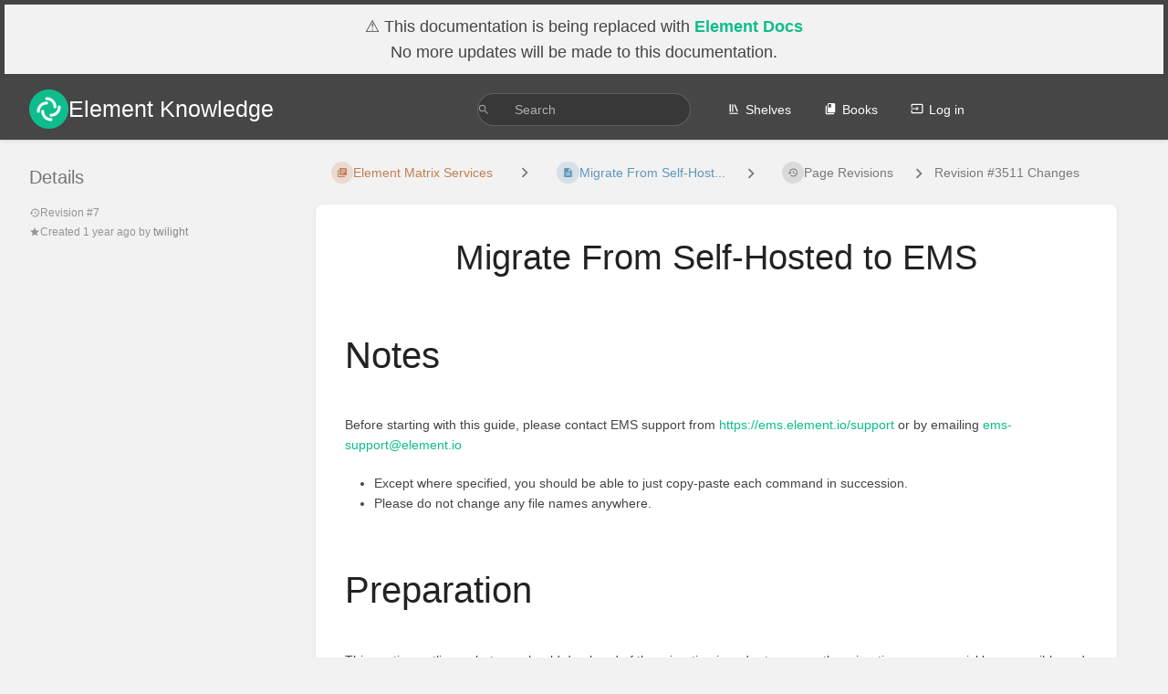

--- FILE ---
content_type: text/html; charset=UTF-8
request_url: https://ems-docs.element.io/books/element-cloud-documentation/page/migrate-from-self-hosted-to-ems/revisions/3511/changes
body_size: 18671
content:
<!DOCTYPE html>
<html lang="en-GB"
      dir="ltr"
      class="">
<head>
    <title>Page Revision for Migrate From Self-Host... | Element Knowledge</title>

    <!-- Meta -->
    <meta charset="utf-8">
    <meta name="viewport" content="width=device-width">
    <meta name="token" content="yIqm3RAYux04GcbTgp7NnY3Ffa2XBBIyt7sQHTqG">
    <meta name="base-url" content="https://ems-docs.element.io">
    <meta name="theme-color" content="#464646"/>

    <!-- Social Cards Meta -->
    <meta property="og:title" content="Page Revision for Migrate From Self-Host... | Element Knowledge">
    <meta property="og:url" content="https://ems-docs.element.io/books/element-cloud-documentation/page/migrate-from-self-hosted-to-ems/revisions/3511/changes">
    
    <!-- Styles -->
    <link rel="stylesheet" href="https://ems-docs.element.io/dist/styles.css?version=v24.10">

    <!-- Icons -->
    <link rel="icon" type="image/png" sizes="256x256" href="https://ems-docs.element.io/icon.png">
    <link rel="icon" type="image/png" sizes="180x180" href="https://ems-docs.element.io/icon-180.png">
    <link rel="apple-touch-icon" sizes="180x180" href="https://ems-docs.element.io/icon-180.png">
    <link rel="icon" type="image/png" sizes="128x128" href="https://ems-docs.element.io/icon-128.png">
    <link rel="icon" type="image/png" sizes="64x64" href="https://ems-docs.element.io/icon-64.png">
    <link rel="icon" type="image/png" sizes="32x32" href="https://ems-docs.element.io/icon-32.png">

    <!-- PWA -->
    <link rel="manifest" href="https://ems-docs.element.io/manifest.json">
    <meta name="mobile-web-app-capable" content="yes">

    <!-- OpenSearch -->
    <link rel="search" type="application/opensearchdescription+xml" title="Element Knowledge" href="https://ems-docs.element.io/opensearch.xml">

    <!-- Custom Styles & Head Content -->
    <style>
    :root {
        --color-primary: #464646;
        --color-primary-light: rgba(70,70,70,0.15);
        --color-link: #464646;
        --color-bookshelf: #000000;
        --color-book: #077b70;
        --color-chapter: #af4d0d;
        --color-page: #206ea7;
        --color-page-draft: #7e50b1;
    }
</style>
    <!-- Start: custom user content -->
<script nonce="2Knk8SpGue7TN3f8b3WBaFyS">
    // Auto expand section on the FAQ page when linked directly
    window.onload = function () {
        if (
          window.location.pathname.endsWith('/frequently-asked-questions') ||
          window.location.pathname.endsWith('/frequently-asked-questions-Dcv')
        ) {
            const bookmark = window.location.hash.substr(1);
            const details = document.getElementById(bookmark);
            details.open = true;
        }
    };
</script>

<script nonce="2Knk8SpGue7TN3f8b3WBaFyS">
    // Default searches to exclude pages tagged as "Archived"
	document.addEventListener('DOMContentLoaded', function () {
		// Check if the user is already on the search page
		const isSearchPage = window.location.pathname.includes('/search');

		if (!isSearchPage) {
			// Select the search input element by its ID
			const searchInput = document.querySelector('#header-search-box-input');

			if (searchInput) {
				// Change the name attribute from 'term' to 'search'
				searchInput.name = 'search';

				// Create the hidden input element
				const hiddenInput = document.createElement('input');
				hiddenInput.type = 'hidden';
				hiddenInput.name = 'extras';
				hiddenInput.value = '-[Archived]';

				// Insert the hidden input right after the search input
				searchInput.insertAdjacentElement('afterend', hiddenInput);
			}
		}
	});
</script>


<!-- <script>
  if (window.location.href.startsWith("https://ems-docs.element.io/books/element-server-suite-documentation-lts-2310")) {
  	window.addEventListener('DOMContentLoaded', function() {
  		const pageTitleElement = document.getElementById("bkmrk-page-title");
  
  		if (pageTitleElement) {
  			const newContent = document.createElement("div");
  			newContent.innerHTML = `
  				<p class="callout warning"><strong>LTS 23.10</strong> is now out of support, we recommend upgrading to the latest <strong>LTS 24.10</strong>. To upgrade, please update your deployment to the latest <strong>LTS 23.10</strong> release. You can then upgrade to the latest patch release of <strong>LTS 24.10.</strong></p>
  			`;
  
  			pageTitleElement.parentNode.insertBefore(newContent, pageTitleElement);
  		}
  	});
  }
  
  if (window.location.href.startsWith("https://ems-docs.element.io/books/element-server-suite-documentation-lts-2404")) {
  	window.addEventListener('DOMContentLoaded', function() {
  		const pageTitleElement = document.getElementById("bkmrk-page-title");
  
  		if (pageTitleElement) {
  			const newContent = document.createElement("div");
  			newContent.innerHTML = `
  				<p class="callout info">We recommend upgrading to the latest <strong>LTS 24.10</strong>, before doing so please upgrade to the latest patch release available.</p>
  			`;
  
  			pageTitleElement.parentNode.insertBefore(newContent, pageTitleElement);
  		}
  	});
  }
</script> -->

<style nonce="2Knk8SpGue7TN3f8b3WBaFyS">
	.floating-banner {
		position: sticky;
		top: 0;
		z-index: 1000;
		padding: 10px;
        background-color: #f2f2f2;
        border: 5px solid;
	}
</style>

<script nonce="2Knk8SpGue7TN3f8b3WBaFyS">
	if (window.location.href.startsWith("https://ems-docs.element.io")) {
		window.addEventListener('DOMContentLoaded', function() {
			const pageHeader = document.getElementById("header");

			if (pageHeader) {
				const newContent = document.createElement("div");
				newContent.classList.add("floating-banner"); // Add the floating-banner class
				newContent.innerHTML = `
					<div style="text-align: center; font-family: sans-serif; font-size: 18px;">⚠️ This documentation is being replaced with <a href="https://docs.element.io" style="color: #0dbd8b; font-weight: bold;">Element Docs</a><br />No more updates will be made to this documentation.</div>
				`;

				pageHeader.parentNode.insertBefore(newContent, pageHeader);
			}
		});
	}
  
	if (window.location.href.startsWith("https://ems-docs.element.io/books/element-server-suite-classic-documentation-lts-2404")) {
		window.addEventListener('DOMContentLoaded', function() {
			const pageTitleElement = document.getElementById("bkmrk-page-title");

			if (pageTitleElement) {
				const newContent = document.createElement("div");
				newContent.classList.add("floating-banner"); // Add the floating-banner class
				newContent.innerHTML = `
					<p class="callout warning"><strong>LTS 24.04</strong> is now out of support, we recommend upgrading to the latest <strong>LTS 25.04</strong>. To upgrade, please update your deployment to the latest <strong>LTS 24.04</strong> release. You can then upgrade to the latest patch release of <strong>LTS 25.04.</strong></p>
				`;

				pageTitleElement.parentNode.insertBefore(newContent, pageTitleElement);
			}
		});
	}

	if (window.location.href.startsWith("https://ems-docs.element.io/books/element-server-suite-classic-documentation-lts-2410")) {
		window.addEventListener('DOMContentLoaded', function() {
			const pageTitleElement = document.getElementById("bkmrk-page-title");

			if (pageTitleElement) {
				const newContent = document.createElement("div");
				newContent.classList.add("floating-banner"); // Add the floating-banner class
				newContent.innerHTML = `
					<p class="callout info">We recommend upgrading to the latest <strong>LTS 25.04</strong>, before doing so please upgrade to the latest patch release available.</p>
				`;

				pageTitleElement.parentNode.insertBefore(newContent, pageTitleElement);
			}
		});
	}

  if (window.location.href.startsWith("https://ems-docs.element.io/books/element-server-suite-pro")) {
		window.addEventListener('DOMContentLoaded', function() {
			const pageTitleElement = document.getElementById("bkmrk-page-title");

			if (pageTitleElement) {
				const newContent = document.createElement("div");
				newContent.classList.add("floating-banner"); // Add the floating-banner class
				newContent.innerHTML = `
					<p class="callout warning">This product is still a WIP and is currently in beta.</p>
				`;

				pageTitleElement.parentNode.insertBefore(newContent, pageTitleElement);
			}
		});
	}
</script>


<style nonce="2Knk8SpGue7TN3f8b3WBaFyS">
    /*
    .content-wrap = the contents of pages
    .markdown-editor-display = the preview pane when editing a page

    These two ensure the formatting only applies to the page contents,
    not site navigation and stuff which is styled by Bookstack.
*/

    h1.break-text {
	    text-align: center;
    }

    /* Set the color as a variable */
    :root {
        --color-element-green: #0dbd8b;
    }

    /* Max size and a border around images */
    .content-wrap img,
    .markdown-editor-display img {
        max-height: 350px;
        max-width: 450px;
        border: 5px solid #ddd;
    }

    /* Links */
    .content-wrap a,
    .markdown-editor-display a {
        color: var(--color-element-green);
        text-decoration: none;
    }

    /* Add a underline when hovering the mouse over a link */
    .content-wrap a:hover,
    .markdown-editor-display a:hover {
        text-decoration: underline var(--color-element-green) !important;
    }
  
    /* Make Collapsible sections clickable */
    details > summary {
        cursor: pointer;
    }
  
    /* Remove extra whitespace at end of Collapsible section*/
    .page-content details :last-child {
        margin-bottom: 0;
    }
    /* Possibly covered by the one above...
    .page-content details>p:last-of-type {
        margin-bottom: 0px;
    }
  
    .page-content details>div {
        margin-bottom: 0px;
    }

    .page-content details>ul {
        margin-bottom: 0px;
    }
    */
  
    /* Style Collapsible section to not be Black text on dark Grey background */
    .page-content details>summary {
        margin-top: -12px;
        margin-left: -12px;
        margin-right: -12px;
        margin-bottom: -12px;
        font-weight: bold;
        background-color: rgba(0,0,0,0);
        padding: 6px 12px;
    }

    /* Collapsible section headers, used for example on the FAQ page */
    .content-wrap details summary,
    .markdown-editor-display details summary {
        font-size: 15px;
        font-weight: bolder;
    }

    body,
    button,
    input,
    select,
    label,
    textarea {
        font-family: 'Helvetica', sans-serif;
    }

    .CodeMirror,
    pre,
    #markdown-editor-input,
    .editor-toolbar,
    .code-base {
        font-family: monospace;
    }

    h1 {
        font-size: 2.7em;
    }
  
    /* Make Page Titles centered */
    .page-content h1.break-text {
        text-align: center;  
    }
  
    /* KIERANML Doc Update May'24 */
    /* Unordered List Bullet Bigger + Element Green */
    ul li::marker {
        font-size: 150%;
        color: var(--color-element-green);
    }
    /* Center Images */
    img {
        display: block;
        margin: 0 auto;
    }
    /* Header Spacing */
    /*
    h2, h3, h4, h5, h6 {
        margin-top: 1.5em;
        margin-bottom: 1em;
    }
    */
    /* Unordered List ... if given class of 'Column' will split into two columns */
    ul.column {
        columns: 2;
    }
    /* Unordered List ... if given class of 'Column' will split into two columns */
    ul li.column {
        break-inside: avoid-column;
    }
    /* Center Table Cells text horizontally and vertically and nicer padding */
    table th,
    table td {
        text-align: center;
        vertical-align: middle;
        padding: 10px;
    }
    /* Make Table Headers bold, bigger and Element Green */
    table th {
        font-size: 125%;
        font-weight: bold; /* Make table headers bold */
        color: var(--color-element-green); /* Set color for table headers */
    }
  
    table.left td:first-child {
        font-size: 125%;
        font-weight: bold; /* Make table headers bold */
        color: var(--color-element-green); /* Set color for table headers */
    }
  
    table.no-border td {
        border: 0px solid #ddd;
    }
  
    table.left-text td {
        text-align: left;  
    }
   
    /* Remove Outer Table Borders (Top + Bottom) */
    table tr:first-child th,
    table tr:last-child td {
        border-top: none;
        border-bottom: none;
    }
    /* Remove Outer Table Borders (Left + Right) */
    table tr th:first-child,
    table tr td:first-child,
    table tr th:last-child,
    table tr td:last-child {
        border-left: none;
        border-right: none;
    }
  
    table.left tr:first-child td{
        border-top: none;
    }
  
    table.left-alt tr:first-child td{
        border-top: none;
    }
  
    table.nowrap tr td:first-child {
        white-space: nowrap;
        vertical-align: top;
    }
    /* Nicer padding */
    h2, h3, h4, h5, h6 {
        margin-top: 1.5em;
        margin-bottom: 1em;
    }
  
    .wideimage img {
        max-height: 100%;
        max-width: 100%;
    }
  
    details.cog > summary::marker {
        content: "\02699\0FE0F\00020";
    }
  
    details.page > summary::marker {
        content: "\01F4C4\00020";
    }
  
    details.question > summary::marker {
        content: "\02753\00020";
    }

    details.none > summary::marker {
        content: none;
    }

    summary h3 {
    	margin-top: 0 !important;
    }

  
    h6 {
        font-size: 1.2em;
    }
  
    .custom-marker::before {
        content: "\2022\00020";
        color: var(--color-element-green);
    }

    /* ESS Documentation Config Toggle */

    /* The switch - the box around the slider */
    /* Container for the label and switch */
    .toggle-container {
      display: flex;
      align-items: center;
    }
    
    /* Add some spacing between the label and the switch */
    .toggle-container label {
      margin-right: 10px;
    }
    
    /* The switch - the box around the slider */
    .switch {
      position: relative;
      display: inline-block;
      width: 50px;
      height: 20px;
    }
    
    /* Hide default HTML checkbox */
    .switch input {
      opacity: 0;
      width: 0;
      height: 0;
    }
    
    /* The slider */
    .slider {
      position: absolute;
      cursor: pointer;
      top: 0;
      left: 0;
      right: 0;
      bottom: 0;
      background-color: #ccc;
      -webkit-transition: .4s;
      transition: .4s;
    }
    
    .slider:before {
      position: absolute;
      content: "";
      height: 13px;
      width: 13px;
      left: 4px;
      bottom: 4px;
      background-color: white;
      -webkit-transition: .4s;
      transition: .4s;
    }
    
    input:checked + .slider {
      background-color: #2196F3;
    }
    
    input:focus + .slider {
      box-shadow: 0 0 1px #2196F3;
    }
    
    input:checked + .slider:before {
      -webkit-transform: translateX(28px);
      -ms-transform: translateX(28px);
      transform: translateX(28px);
    }
    
    /* Rounded sliders */
    .slider.round {
      border-radius: 20px;
    }
    
    .slider.round:before {
      border-radius: 50%;
    }

</style>









<!-- 'Cog' Details Toggle Switch -->
<script nonce="2Knk8SpGue7TN3f8b3WBaFyS">
    document.addEventListener('DOMContentLoaded', function() {
        // Function to toggle visibility of elements with class "cog"
        function toggleCogElements() {
            // Get the toggle switch element
            const toggleSwitch = document.getElementById('bkmrk-toggle-switch');
            
            // Get all elements with class "cog"
            const cogElements = document.querySelectorAll('.cog');
            
            // Loop through each element and hide/show based on toggle switch state
            cogElements.forEach(element => {
                if (toggleSwitch.checked) {
                    element.style.display = 'block'; // Show the element
                } else {
                    element.style.display = 'none'; // Hide the element
                }
            });

          document.cookie = `cogToggle=${toggleSwitch.checked}; path=/; max-age=31536000`; // 1 year
        }

        // Function to get a cookie value by name
        function getCookie(name) {
            const value = `; ${document.cookie}`;
            const parts = value.split(`; ${name}=`);
            if (parts.length === 2) return parts.pop().split(';').shift();
        }

        // Step 1: Get the checkbox element and URL parameter
        const toggleSwitch = document.getElementById('bkmrk-toggle-switch');

        if (toggleSwitch) {
          toggleSwitch.addEventListener('change', toggleCogElements);
        
          const urlParams = new URLSearchParams(window.location.search);
          const toggleDefault = urlParams.get('config');
          const cookieValue = getCookie('cogToggle');
  
          if (toggleDefault !== null) {
              // Override with URL parameter if present
              toggleSwitch.checked = (toggleDefault === 'true');
          } else {
              // Use cookie value if URL parameter is not present
              toggleSwitch.checked = (cookieValue === 'true');
          }
  
          // Initial call to set visibility based on the initial state of the toggle switch
          toggleCogElements();
        }
    });
</script>




<!-- SCRIPT FOR ESS SIZING CALCULATOR -->
<!-- ONLY RUNS IF ON CORRECT PAGE -->
<script nonce="2Knk8SpGue7TN3f8b3WBaFyS">
    // SCRIPT FOR ESS SIZING CALCULATOR (WIP) - HAS TO BE HERE APPARENTLY
      document.addEventListener("DOMContentLoaded", function() {
        const form = document.getElementById('bkmrk-calcForm');
          
        if (form) {
          window.onload = calculate();
          // Get input fields and attach input event listeners
          // DEPLOYMENT
          document.getElementById('bkmrk-heading-deployment').addEventListener('click', heading);
          document.getElementById('bkmrk-deployment-type').addEventListener('input', calculate);
          document.getElementById('bkmrk-federation-type').addEventListener('input', calculate);
          document.getElementById('bkmrk-mau').addEventListener('input', calculate);
          document.getElementById('bkmrk-avg-media-size').addEventListener('input', calculate);
          document.getElementById('bkmrk-avg-media-per-day-per-user').addEventListener('input', calculate);
          document.getElementById('bkmrk-retention').addEventListener('input', calculate);
          document.getElementById('bkmrk-days-media-retention').addEventListener('input', calculate);
          // BASE
          document.getElementById('bkmrk-heading-base').addEventListener('click', heading);
          document.getElementById('bkmrk-microk8s').addEventListener('input', calculate);
          document.getElementById('bkmrk-synapseadminui').addEventListener('input', calculate);
          document.getElementById('bkmrk-elementweb').addEventListener('input', calculate);
          document.getElementById('bkmrk-wellknowndelegation').addEventListener('input', calculate);
          document.getElementById('bkmrk-synapse').addEventListener('input', calculate);
          // VOIP
          document.getElementById('bkmrk-heading-voip').addEventListener('click', heading);
          document.getElementById('bkmrk-jitsi').addEventListener('input', calculate);
          document.getElementById('bkmrk-elementcall').addEventListener('input', calculate);
          document.getElementById('bkmrk-livekit').addEventListener('input', calculate);
          // ElementX
          document.getElementById('bkmrk-heading-elementx').addEventListener('click', heading);
          document.getElementById('bkmrk-matrixauthenticationservice').addEventListener('input', calculate);
          document.getElementById('bkmrk-slidingsync').addEventListener('input', calculate);
          // Auditing
          document.getElementById('bkmrk-heading-auditing').addEventListener('click', heading);
          document.getElementById('bkmrk-auditbot').addEventListener('input', calculate);
          document.getElementById('bkmrk-adminbot').addEventListener('input', calculate);
          // Data Sov
          document.getElementById('bkmrk-heading-data').addEventListener('click', heading);
          document.getElementById('bkmrk-sydent').addEventListener('input', calculate);
          document.getElementById('bkmrk-securebordergateway').addEventListener('input', calculate);
          document.getElementById('bkmrk-matrixcontentscanner').addEventListener('input', calculate);
          document.getElementById('bkmrk-sygnal').addEventListener('input', calculate);
          // Integrations
          document.getElementById('bkmrk-heading-integrations').addEventListener('click', heading);
          document.getElementById('bkmrk-hookshot').addEventListener('input', calculate);
          document.getElementById('bkmrk-groupsync').addEventListener('input', calculate);
          document.getElementById('bkmrk-integrator').addEventListener('input', calculate);
          // Bridges
          document.getElementById('bkmrk-heading-bridges').addEventListener('click', heading);
          document.getElementById('bkmrk-sipbridge').addEventListener('input', calculate);
          document.getElementById('bkmrk-bifrost').addEventListener('input', calculate);
          document.getElementById('bkmrk-ircbridge').addEventListener('input', calculate);
          document.getElementById('bkmrk-mautrixtelegram').addEventListener('input', calculate);
          document.getElementById('bkmrk-skypeforbusinessbridge').addEventListener('input', calculate);
          document.getElementById('bkmrk-mautrixwhatsapp').addEventListener('input', calculate);
          // Min Resources
          document.getElementById('bkmrk-heading-calcres').addEventListener('click', heading);
          // Rec Resources
          // document.getElementById('bkmrk-heading-minres').addEventListener('click', heading);
          // Rec Postgres
          // document.getElementById('bkmrk-heading-postgresrec').addEventListener('click', heading);

          function heading(event) {
                // HANDLE TOGGLES
                const buttonId = event.target.id;
                if (buttonId == 'bkmrk-heading-deployment'){
                    document.getElementById('bkmrk-section-deployment').classList.toggle('hideme');
                } else if (buttonId == 'bkmrk-heading-base'){
                    document.getElementById('bkmrk-section-base').classList.toggle('hideme');
                } else if (buttonId == 'bkmrk-heading-voip'){
                    document.getElementById('bkmrk-section-voip').classList.toggle('hideme');
                } else if (buttonId == 'bkmrk-heading-elementx'){
                    document.getElementById('bkmrk-section-elementx').classList.toggle('hideme');
                } else if (buttonId == 'bkmrk-heading-auditing'){
                    document.getElementById('bkmrk-section-auditing').classList.toggle('hideme');
                } else if (buttonId == 'bkmrk-heading-data'){
                    document.getElementById('bkmrk-section-data').classList.toggle('hideme');
                } else if (buttonId == 'bkmrk-heading-integrations'){
                    document.getElementById('bkmrk-section-integrations').classList.toggle('hideme');
                } else if (buttonId == 'bkmrk-heading-bridges'){
                    document.getElementById('bkmrk-section-bridges').classList.toggle('hideme');
                } else if (buttonId == 'bkmrk-heading-calcres'){
                    document.getElementById('bkmrk-section-calcres').classList.toggle('hideme');
                } else if (buttonId == 'bkmrk-heading-minres'){
                    document.getElementById('bkmrk-section-minres').classList.toggle('hideme');
                } else if (buttonId == 'bkmrk-heading-postgresrec'){
                    document.getElementById('bkmrk-section-postgresrec').classList.toggle('hideme');
                }
          }

          function calculate() {
            // DEPLOYMENT
            let deployment_type = parseFloat(document.getElementById('bkmrk-deployment-type').value) || 0;
            let federation_type = parseFloat(document.getElementById('bkmrk-federation-type').value) || 0;
            let mau = parseFloat(document.getElementById('bkmrk-mau').value) || 1;
            let avg_media_size = parseFloat(document.getElementById('bkmrk-avg-media-size').value) || 0;
            let avg_media_per_day_per_user = parseFloat(document.getElementById('bkmrk-avg-media-per-day-per-user').value) || 0;
            let retention = parseFloat(document.getElementById('bkmrk-retention').value) || 0;
            let days_media_retention = parseFloat(document.getElementById('bkmrk-days-media-retention').value) || 0;
            // BASE
            let microk8s = parseFloat(document.getElementById('bkmrk-microk8s').value) || 0;
            let synapseadminui = parseFloat(document.getElementById('bkmrk-synapseadminui').value) || 0;
            let elementweb = parseFloat(document.getElementById('bkmrk-elementweb').value) || 0;
            let wellknowndelegation = parseFloat(document.getElementById('bkmrk-wellknowndelegation').value) || 0;
            let synapse = parseFloat(document.getElementById('bkmrk-synapse').value) || 0;
            // VOIP
            let jitsi = parseFloat(document.getElementById('bkmrk-jitsi').value) || 0;
            let elementcall = parseFloat(document.getElementById('bkmrk-elementcall').value) || 0;
            let livekit = parseFloat(document.getElementById('bkmrk-livekit').value) || 0;
            // ElementX
            let matrixauthenticationservice = parseFloat(document.getElementById('bkmrk-matrixauthenticationservice').value) || 0;
            let slidingsync = parseFloat(document.getElementById('bkmrk-slidingsync').value) || 0;
            // Auditing
            let auditbot = parseFloat(document.getElementById('bkmrk-auditbot').value) || 0;
            let adminbot = parseFloat(document.getElementById('bkmrk-adminbot').value) || 0;
            // Data Sov
            let sydent = parseFloat(document.getElementById('bkmrk-sydent').value) || 0;
            let securebordergateway = parseFloat(document.getElementById('bkmrk-securebordergateway').value) || 0;
            let matrixcontentscanner = parseFloat(document.getElementById('bkmrk-matrixcontentscanner').value) || 0;
            let sygnal = parseFloat(document.getElementById('bkmrk-sygnal').value) || 0;
            // Integrations
            let hookshot = parseFloat(document.getElementById('bkmrk-hookshot').value) || 0;
            let groupsync = parseFloat(document.getElementById('bkmrk-groupsync').value) || 0;
            let integrator = parseFloat(document.getElementById('bkmrk-integrator').value) || 0;
            // Bridges
            let sipbridge = parseFloat(document.getElementById('bkmrk-sipbridge').value) || 0;
            let bifrost = parseFloat(document.getElementById('bkmrk-bifrost').value) || 0;
            let ircbridge = parseFloat(document.getElementById('bkmrk-ircbridge').value) || 0;
            let mautrixtelegram = parseFloat(document.getElementById('bkmrk-mautrixtelegram').value) || 0;
            let skypeforbusinessbridge = parseFloat(document.getElementById('bkmrk-skypeforbusinessbridge').value) || 0;
            let mautrixwhatsapp = parseFloat(document.getElementById('bkmrk-mautrixwhatsapp').value) || 0;
            
            var mau_index = 0

            // DISPLAY MAU RANGE
            if (mau > 0 && mau <= 500) {
              mau_index = 0
              document.getElementById('bkmrk-mau-result').value = '1-500';
            } else if (mau > 500 && mau <= 2500) {
              mau_index = 1
              document.getElementById('bkmrk-mau-result').value = '501-2500';
            } else if (mau > 2500){
              mau_index = 2
              document.getElementById('bkmrk-mau-result').value = '2501-10000';
            } else if (mau === 0) {
              mau = 1;
              mau_index = 0
              document.getElementById('bkmrk-mau').value = 1;
              document.getElementById('bkmrk-mau-result').value = '1-500';
              window.onload = calculate();
            } else {
              mau = 1
              mau_index = 0
              document.getElementById('bkmrk-mau').value = 1;
              window.onload = calculate();
            }
  
            // DISPLAY / UNLOCK RETENTION CONFIG  
            if (retention == 0) {
              document.getElementById('bkmrk-days-media-retention').setAttribute('readonly', true);
            } else {
              document.getElementById('bkmrk-days-media-retention').removeAttribute('readonly');
              if (days_media_retention == 0) {
                document.getElementById('bkmrk-days-media-retention').value = 1;
                window.onload = calculate();
              }
            }

            // SET `microk8s` if Standalone
            if (deployment_type != 2) {
                if (microk8s != 1) {
                    document.getElementById('bkmrk-microk8s').value = 1;
                    window.onload = calculate();
                }
            } else {
                if (microk8s != 0) {
                    document.getElementById('bkmrk-microk8s').value = 0;
                    window.onload = calculate();
                }
            }

            // SET `livekit` true if using Element Call
            if (elementcall == 0) {
                if (livekit != 0) {
                    document.getElementById('bkmrk-livekit').value = 0
                    window.onload = calculate();
                }
            } else {
                if (livekit != 1) {
                    document.getElementById('bkmrk-livekit').value = 1
                    window.onload = calculate();
                }
            }

            // DETERMINE VALUES
            // MEM/CPU/MEM-LIMITS
            const microk8s_mem = 2000;
            const microk8s_cpu = 1;

            const elementweb_mem = 50;
            const elementweb_cpu = 0.05;
            const elementweb_mem_limit = 200;
            const matrixcontentscanner_mem = 300;
            const matrixcontentscanner_cpu = 0.3;
            const matrixcontentscanner_mem_limit = 5500;
            const slidingsync_mem = 400;
            const slidingsync_cpu = 0.2;
            const slidingsync_mem_limit = 8000;
            const synapse_mem = 350;
            const synapse_cpu = 0.35;
            const synapse_mem_limit = 8250;
            const wellknowndelegation_mem = 50;
            const wellknowndelegation_cpu = 0.05;
            const wellknowndelegation_mem_limit = 200;
            const bifrost_mem = 100;
            const bifrost_cpu = 0.05;
            const bifrost_mem_limit = 1000;
            const coturn_mem = 50;
            const coturn_cpu = 0.05;
            const coturn_mem_limit = 200;
            const elementcall_mem = 50;
            const elementcall_cpu = 0.05;
            const elementcall_mem_limit = 200;
            const groupsync_mem = 150;
            const groupsync_cpu = 0.1;
            const groupsync_mem_limit = 1000;
            const hookshot_mem = 100;
            const hookshot_cpu = 0.1;
            const hookshot_mem_limit = 350;
            const hydrogen_mem = 50;
            const hydrogen_cpu = 0.05;
            const hydrogen_mem_limit = 200;
            const integrator_mem = 300;
            const integrator_cpu = 0.25;
            const integrator_mem_limit = 1150;
            const ircbridge_mem = 150;
            const ircbridge_cpu = 0.1;
            const ircbridge_mem_limit = 1000;
            const jitsi_mem = 950;
            const jitsi_cpu = 0.76;
            const jitsi_mem_limit = 10900;
            const livekit_mem = 220;
            const livekit_cpu = 0.2;
            const livekit_mem_limit = 4070;
            const lowbandwidth_mem = 50;
            const lowbandwidth_cpu = 0.1;
            const lowbandwidth_mem_limit = 100;
            const matrixauthenticationservice_mem = 228;
            const matrixauthenticationservice_cpu = 0.2;
            const matrixauthenticationservice_mem_limit = 478;
            const mautrixtelegram_mem = 150;
            const mautrixtelegram_cpu = 0.05;
            const mautrixtelegram_mem_limit = 1000;
            const mautrixwhatsapp_mem = 150;
            const mautrixwhatsapp_cpu = 0.05;
            const mautrixwhatsapp_mem_limit = 1000;
            const pipe_mem = 200;
            const pipe_cpu = 0.02;
            const pipe_mem_limit = 1200;
            const securebordergateway_mem = 100;
            const securebordergateway_cpu = 0.1;
            const securebordergateway_mem_limit = 200;
            const sipbridge_mem = 150;
            const sipbridge_cpu = 0.05;
            const sipbridge_mem_limit = 1000;
            const skypeforbusinessbridge_mem = 150;
            const skypeforbusinessbridge_cpu = 0.05;
            const skypeforbusinessbridge_mem_limit = 1000;
            const sydent_mem = 100;
            const sydent_cpu = 0.05;
            const sydent_mem_limit = 250;
            const sygnal_mem = 100;
            const sygnal_cpu = 0.05;
            const sygnal_mem_limit = 250;
            const synapseadminui_mem = 50;
            const synapseadminui_cpu = 0.05;
            const synapseadminui_mem_limit = 500;

            var synapse_worker_count = 0;
            var synapse_worker_cpu = 0;
            var synapse_worker_mem = 0;
            if (federation_type == 0) {
                if (mau_index == 0) {
                    synapse_worker_count = 0;
                }
                if (mau_index == 1) {
                    synapse_worker_count = 5;
                }
                if (mau_index == 2) {
                    synapse_worker_count = 9;
                }
            }
            if (federation_type == 1) {
                if (mau_index == 0) {
                    synapse_worker_count = 1;
                }
                if (mau_index == 1) {
                    synapse_worker_count = 5;
                }
                if (mau_index == 2) {
                    synapse_worker_count = 9;
                }
            }
            if (federation_type == 2) {
                if (mau_index == 0) {
                    synapse_worker_count = 4;
                }
                if (mau_index == 1) {
                    synapse_worker_count = 8;
                }
                if (mau_index == 2) {
                    synapse_worker_count = 14;
                }
            }

            var total_vcpu = 0;
            var total_mem = 0;
            var postgres_total_vcpu = 0;
            var postgres_total_mem = 0;

            synapse_worker_cpu = synapse_cpu * synapse_worker_count;
            synapse_worker_mem = synapse_mem * synapse_worker_count;

            total_vcpu = total_vcpu + synapse_worker_cpu;
            total_mem = total_mem + synapse_worker_mem;

            // BASE
            if ( synapseadminui == 1 ){
                total_vcpu = total_vcpu + synapseadminui_cpu;
                total_mem = total_mem + synapseadminui_mem;
            }
            if ( elementweb == 1 ){
                total_vcpu = total_vcpu + elementweb_cpu;
                total_mem = total_mem + elementweb_mem;
            }
            if ( wellknowndelegation == 1 ){
                total_vcpu = total_vcpu + wellknowndelegation_cpu;
                total_mem = total_mem + wellknowndelegation_mem;
            }
            if ( synapse == 1 ){
                total_vcpu = total_vcpu + synapse_cpu;
                total_mem = total_mem + synapse_mem;
                // Handle Postgres In Cluster
                if (deployment_type == 0) {
                    postgres_total_vcpu = postgres_total_vcpu + 0;
                    postgres_total_mem = postgres_total_mem + 100;
                }
            }
            // VOIP
            if ( jitsi == 1 ){
                total_vcpu = total_vcpu + jitsi_cpu;
                total_mem = total_mem + jitsi_mem;
            }
            if ( elementcall == 1 ){
                total_vcpu = total_vcpu + elementcall_cpu;
                total_mem = total_mem + elementcall_mem;
            }
            if ( livekit == 1 ){
                total_vcpu = total_vcpu + livekit_cpu;
                total_mem = total_mem + livekit_mem;
            }
            // ElementX
            if ( matrixauthenticationservice == 1 ){
                total_vcpu = total_vcpu + matrixauthenticationservice_cpu;
                total_mem = total_mem + matrixauthenticationservice_mem;
                // Handle Postgres In Cluster
                if (deployment_type == 0) {
                    postgres_total_vcpu = postgres_total_vcpu + 0;
                    postgres_total_mem = postgres_total_mem + 100;
                }
            }
            if ( slidingsync == 1 ){
                total_vcpu = total_vcpu + slidingsync_cpu;
                total_mem = total_mem + slidingsync_mem;
                // Handle Postgres In Cluster
                if (deployment_type == 0) {
                    postgres_total_vcpu = postgres_total_vcpu + 0;
                    postgres_total_mem = postgres_total_mem + 100;
                }
            }
            // Auditing
            if ( auditbot == 1 ){
                total_vcpu = total_vcpu + pipe_cpu;
                total_mem = total_mem + pipe_mem;
            }
            if ( adminbot == 1 ){
                total_vcpu = total_vcpu + pipe_cpu;
                total_mem = total_mem + pipe_mem;
            }
            // Data Sov
            if ( sydent == 1 ){
                total_vcpu = total_vcpu + sydent_cpu;
                total_mem = total_mem + sydent_mem;
            }
            if ( securebordergateway == 1 ){
                total_vcpu = total_vcpu + securebordergateway_cpu;
                total_mem = total_mem + securebordergateway_mem;
            }
            if ( matrixcontentscanner == 1 ){
                total_vcpu = total_vcpu + matrixcontentscanner_cpu;
                total_mem = total_mem + matrixcontentscanner_mem;
            }
            if ( sygnal == 1 ){
                total_vcpu = total_vcpu + sygnal_cpu;
                total_mem = total_mem + sygnal_mem;
            }
            // Integrations
            if ( hookshot == 1 ){
                total_vcpu = total_vcpu + hookshot_cpu;
                total_mem = total_mem + hookshot_mem;
            }
            if ( groupsync == 1 ){
                total_vcpu = total_vcpu + groupsync_cpu;
                total_mem = total_mem + groupsync_mem;
            }
            if ( integrator == 1 ){
                total_vcpu = total_vcpu + integrator_cpu;
                total_mem = total_mem + integrator_mem;
                // Handle Postgres In Cluster
                if (deployment_type == 0) {
                    postgres_total_vcpu = postgres_total_vcpu + 0;
                    postgres_total_mem = postgres_total_mem + 100;
                }
            }
            // Bridges
            if ( sipbridge == 1 ){
                total_vcpu = total_vcpu + sipbridge_cpu;
                total_mem = total_mem + sipbridge_mem;
            }
            if ( bifrost == 1 ){
                total_vcpu = total_vcpu + bifrost_cpu;
                total_mem = total_mem + bifrost_mem;
                // Handle Postgres In Cluster
                if (deployment_type == 0) {
                    postgres_total_vcpu = postgres_total_vcpu + 0;
                    postgres_total_mem = postgres_total_mem + 100;
                }
            }
            if ( ircbridge == 1 ){
                total_vcpu = total_vcpu + ircbridge_cpu;
                total_mem = total_mem + ircbridge_mem;
                // Handle Postgres In Cluster
                if (deployment_type == 0) {
                    postgres_total_vcpu = postgres_total_vcpu + 0;
                    postgres_total_mem = postgres_total_mem + 100;
                }
            }
            if ( mautrixtelegram == 1 ){
                total_vcpu = total_vcpu + mautrixtelegram_cpu;
                total_mem = total_mem + mautrixtelegram_mem;
                // Handle Postgres In Cluster
                if (deployment_type == 0) {
                    postgres_total_vcpu = postgres_total_vcpu + 0;
                    postgres_total_mem = postgres_total_mem + 100;
                }
            }
            if ( skypeforbusinessbridge == 1 ){
                total_vcpu = total_vcpu + skypeforbusinessbridge_cpu;
                total_mem = total_mem + skypeforbusinessbridge_mem;
            }
            if ( mautrixwhatsapp == 1 ){
                total_vcpu = total_vcpu + mautrixwhatsapp_cpu;
                total_mem = total_mem + mautrixwhatsapp_mem;
                // Handle Postgres In Cluster
                if (deployment_type == 0) {
                    postgres_total_vcpu = postgres_total_vcpu + 0;
                    postgres_total_mem = postgres_total_mem + 100;
                }
            }

            // console.log("mau_index:", mau_index);
            // console.log("fed_index:", federation_type);
            
            // console.log("total synapse workers:", synapse_worker_count);

            // console.log("total mem is:", total_mem);
            // console.log("total cpu is:", total_vcpu);

            // console.log("deployment_index:", deployment_type);
            
            // console.log("total postgres-cpu is:", postgres_total_vcpu);
            // console.log("element", (document.getElementById('bkmrk-min-postgres-vcpu').value))
            
            // console.log("total postgres-mem is:", postgres_total_mem);
            // console.log("element", (document.getElementById('bkmrk-min-postgres-mem').value))

            if ( document.getElementById('bkmrk-min-components-vcpu').value != Number(total_vcpu.toFixed(2)) || document.getElementById('bkmrk-min-components-mem').value != Number(total_mem.toFixed(2)) ) {
                    document.getElementById('bkmrk-min-components-vcpu').value = Number(total_vcpu.toFixed(2));
                    document.getElementById('bkmrk-min-components-mem').value = Number(total_mem.toFixed(2));
                    window.onload = calculate();
                }

            if ( deployment_type == 0 ){
                if ( document.getElementById('bkmrk-min-postgres-vcpu').value != Number(postgres_total_vcpu.toFixed(2)) || document.getElementById('bkmrk-min-postgres-mem').value != Number(postgres_total_mem.toFixed(2)) ) {
                    document.getElementById('bkmrk-min-postgres-vcpu').value = Number(postgres_total_vcpu.toFixed(2));
                    document.getElementById('bkmrk-min-postgres-mem').value = Number(postgres_total_mem.toFixed(2));
                    window.onload = calculate();
                }
                document.getElementById('bkmrk-min-postgres-1').classList.remove('hideme');
                document.getElementById('bkmrk-min-postgres-2').classList.remove('hideme');
                document.getElementById('bkmrk-min-postgres-3').classList.remove('hideme');
            } else {
                if ( document.getElementById('bkmrk-min-postgres-vcpu').value != 0 || document.getElementById('bkmrk-min-postgres-mem').value != 0 ) {
                    document.getElementById('bkmrk-min-postgres-vcpu').value = 0;
                    document.getElementById('bkmrk-min-postgres-mem').value = 0;
                    window.onload = calculate();
                }
                document.getElementById('bkmrk-min-postgres-1').classList.add('hideme');
                document.getElementById('bkmrk-min-postgres-2').classList.add('hideme');
                document.getElementById('bkmrk-min-postgres-3').classList.add('hideme');
            }

            if ( deployment_type != 2 ){
                if ( document.getElementById('bkmrk-min-microk8s-vcpu').value != Number(microk8s_cpu.toFixed(2)) || document.getElementById('bkmrk-min-microk8s-mem').value != Number(microk8s_mem.toFixed(2)) ) {
                    document.getElementById('bkmrk-min-microk8s-vcpu').value = Number(microk8s_cpu.toFixed(2));
                    document.getElementById('bkmrk-min-microk8s-mem').value = Number(microk8s_mem.toFixed(2));
                    window.onload = calculate();
                }
                document.getElementById('bkmrk-min-microk8s-1').classList.remove('hideme');
                document.getElementById('bkmrk-min-microk8s-2').classList.remove('hideme');
                document.getElementById('bkmrk-min-microk8s-3').classList.remove('hideme');
            } else {
                if ( document.getElementById('bkmrk-min-microk8s-vcpu').value != 0 || document.getElementById('bkmrk-min-microk8s-mem').value != 0 ) {
                    document.getElementById('bkmrk-min-microk8s-vcpu').value = 0;
                    document.getElementById('bkmrk-min-microk8s-mem').value = 0;
                    window.onload = calculate();
                }
                document.getElementById('bkmrk-min-microk8s-1').classList.add('hideme');
                document.getElementById('bkmrk-min-microk8s-2').classList.add('hideme');
                document.getElementById('bkmrk-min-microk8s-3').classList.add('hideme');
            }

            const operator_rbacproxy_mem = 256
            const operator_rbacproxy_cpu = 0.01
            const operator_rbacproxy_mem_limit = 2000
            const operator_manager_mem = 256
            const operator_manager_cpu = 0.01
            const operator_manager_mem_limit = 2000
            const operator_conversion_webhook_mem = 50
            const operator_conversion_webhook_cpu = 0.01
            const operator_conversion_webhook_ = 128
            const updater_manager_mem = 256
            const updater_manager_cpu = 0.01
            const updater_manager_mem_limit = 2000
            const updater_rbacproxy_mem = 256
            const updater_rbacproxy_cpu = 0.01
            const updater_rbacproxy_mem_limit = 2000
            const updater_conversion_webhook_mem = 50
            const updater_conversion_webhook_cpu = 0.01
            const updater_conversion_webhook_mem_limit = 128

            var total_opup_mem = operator_rbacproxy_mem + operator_manager_mem + operator_conversion_webhook_mem + updater_manager_mem + updater_rbacproxy_mem + updater_conversion_webhook_mem
            var total_opup_cpu = operator_rbacproxy_cpu + operator_manager_cpu + operator_conversion_webhook_cpu + updater_manager_cpu + updater_rbacproxy_cpu + updater_conversion_webhook_cpu

            if ( document.getElementById('bkmrk-min-opup-vcpu').value != Number(total_opup_cpu.toFixed(2)) || document.getElementById('bkmrk-min-opup-mem').value != Number(total_opup_mem.toFixed(2)) ) {
                    document.getElementById('bkmrk-min-opup-vcpu').value = Number(total_opup_cpu.toFixed(2));
                    document.getElementById('bkmrk-min-opup-mem').value = Number(total_opup_mem.toFixed(2));
                    window.onload = calculate();
                }

            var min_total_cpu = total_vcpu + postgres_total_vcpu + total_opup_cpu
            var min_total_mem = total_mem + postgres_total_mem + total_opup_mem

            if (deployment_type != 2) {
                min_total_cpu = min_total_cpu + microk8s_cpu
                min_total_mem = min_total_mem + microk8s_mem
            }

            var rec_total_cpu = min_total_cpu * 1.4
            var rec_total_mem = min_total_mem * 1.4

            if ( document.getElementById('bkmrk-min-total-vcpu').value != Number(min_total_cpu.toFixed(2)) || document.getElementById('bkmrk-min-total-mem').value != Number(min_total_mem.toFixed(2)) ) {
                document.getElementById('bkmrk-min-total-vcpu').value = Number(min_total_cpu.toFixed(2));
                document.getElementById('bkmrk-min-total-mem').value = Number(min_total_mem.toFixed(2));
                window.onload = calculate();
            }

            if ( document.getElementById('bkmrk-rec-total-vcpu').value != Number(rec_total_cpu.toFixed(2)) || document.getElementById('bkmrk-rec-total-mem').value != Number(rec_total_mem.toFixed(2)) ) {
                document.getElementById('bkmrk-rec-total-vcpu').value = Number(rec_total_cpu.toFixed(2));
                document.getElementById('bkmrk-rec-total-mem').value = Number(rec_total_mem.toFixed(2));
                window.onload = calculate();
            }

          }
        }
      });
  </script>
<!-- End: custom user content -->

    
    <!-- Translations for JS -->
    </head>
<body
          class="tri-layout ">

        <a class="px-m py-s skip-to-content-link print-hidden" href="#main-content">Skip to main content</a>    <div component="notification"
     option:notification:type="success"
     option:notification:auto-hide="true"
     option:notification:show="false"
     style="display: none;"
     class="notification pos"
     role="alert">
    <svg class="svg-icon" data-icon="check-circle" role="presentation"  xmlns="http://www.w3.org/2000/svg" viewBox="0 0 24 24"><path fill="none" d="M0 0h24v24H0z"/><path d="M12 2C6.48 2 2 6.48 2 12s4.48 10 10 10 10-4.48 10-10S17.52 2 12 2m-2 15-5-5 1.41-1.41L10 14.17l7.59-7.59L19 8z"/></svg> <span></span><div class="dismiss"><svg class="svg-icon" data-icon="close" role="presentation"  xmlns="http://www.w3.org/2000/svg" viewBox="0 0 24 24"><path d="M19 6.41 17.59 5 12 10.59 6.41 5 5 6.41 10.59 12 5 17.59 6.41 19 12 13.41 17.59 19 19 17.59 13.41 12z"/></svg></div>
</div>

<div component="notification"
     option:notification:type="warning"
     option:notification:auto-hide="false"
     option:notification:show="false"
     style="display: none;"
     class="notification warning"
     role="alert">
    <svg class="svg-icon" data-icon="info" role="presentation"  xmlns="http://www.w3.org/2000/svg" viewBox="0 0 24 24"><path fill="none" d="M0 0h24v24H0z"/><path d="M11 17h2v-6h-2zm1-15C6.48 2 2 6.48 2 12s4.48 10 10 10 10-4.48 10-10S17.52 2 12 2m0 18c-4.41 0-8-3.59-8-8s3.59-8 8-8 8 3.59 8 8-3.59 8-8 8M11 9h2V7h-2z"/></svg> <span></span><div class="dismiss"><svg class="svg-icon" data-icon="close" role="presentation"  xmlns="http://www.w3.org/2000/svg" viewBox="0 0 24 24"><path d="M19 6.41 17.59 5 12 10.59 6.41 5 5 6.41 10.59 12 5 17.59 6.41 19 12 13.41 17.59 19 19 17.59 13.41 12z"/></svg></div>
</div>

<div component="notification"
     option:notification:type="error"
     option:notification:auto-hide="false"
     option:notification:show="false"
     style="display: none;"
     class="notification neg"
     role="alert">
    <svg class="svg-icon" data-icon="danger" role="presentation"  xmlns="http://www.w3.org/2000/svg" viewBox="0 0 24 24"><path d="M15.73 3H8.27L3 8.27v7.46L8.27 21h7.46L21 15.73V8.27zM12 17.3c-.72 0-1.3-.58-1.3-1.3s.58-1.3 1.3-1.3 1.3.58 1.3 1.3-.58 1.3-1.3 1.3m1-4.3h-2V7h2z"/><path fill="none" d="M0 0h24v24H0z"/></svg> <span></span><div class="dismiss"><svg class="svg-icon" data-icon="close" role="presentation"  xmlns="http://www.w3.org/2000/svg" viewBox="0 0 24 24"><path d="M19 6.41 17.59 5 12 10.59 6.41 5 5 6.41 10.59 12 5 17.59 6.41 19 12 13.41 17.59 19 19 17.59 13.41 12z"/></svg></div>
</div>    <header id="header" component="header-mobile-toggle" class="primary-background px-xl grid print-hidden">
    <div class="flex-container-row justify-space-between gap-s items-center">
        <a href="https://ems-docs.element.io" data-shortcut="home_view" class="logo">
            <img class="logo-image" src="https://ems-docs.element.io/uploads/images/system/2022-04/element-logomark-transparent-1024px.png" alt="Logo">
                <span class="logo-text">Element Knowledge</span>
    </a>        <div class="hide-over-l py-s">
            <button type="button"
                    refs="header-mobile-toggle@toggle"
                    title="Expand Header Menu"
                    aria-expanded="false"
                    class="mobile-menu-toggle"><svg class="svg-icon" data-icon="more" role="presentation"  xmlns="http://www.w3.org/2000/svg" viewBox="0 0 24 24"><path fill="none" d="M0 0h24v24H0z"/><path d="M12 8c1.1 0 2-.9 2-2s-.9-2-2-2-2 .9-2 2 .9 2 2 2m0 2c-1.1 0-2 .9-2 2s.9 2 2 2 2-.9 2-2-.9-2-2-2m0 6c-1.1 0-2 .9-2 2s.9 2 2 2 2-.9 2-2-.9-2-2-2"/></svg></button>
        </div>
    </div>

    <div class="flex-container-column items-center justify-center hide-under-l">
            <form component="global-search" action="https://ems-docs.element.io/search" method="GET" class="search-box" role="search" tabindex="0">
    <button id="header-search-box-button"
            refs="global-search@button"
            type="submit"
            aria-label="Search"
            tabindex="-1"><svg class="svg-icon" data-icon="search" role="presentation"  xmlns="http://www.w3.org/2000/svg" viewBox="0 0 24 24"><path d="M15.5 14h-.79l-.28-.27A6.47 6.47 0 0 0 16 9.5 6.5 6.5 0 1 0 9.5 16c1.61 0 3.09-.59 4.23-1.57l.27.28v.79l5 4.99L20.49 19zm-6 0C7.01 14 5 11.99 5 9.5S7.01 5 9.5 5 14 7.01 14 9.5 11.99 14 9.5 14"/><path fill="none" d="M0 0h24v24H0z"/></svg></button>
    <input id="header-search-box-input"
           refs="global-search@input"
           type="text"
           name="term"
           data-shortcut="global_search"
           autocomplete="off"
           aria-label="Search" placeholder="Search"
           value="">
    <div refs="global-search@suggestions" class="global-search-suggestions card">
        <div refs="global-search@loading" class="text-center px-m global-search-loading"><div class="loading-container">
    <div></div>
    <div></div>
    <div></div>
    </div></div>
        <div refs="global-search@suggestion-results" class="px-m"></div>
        <button class="text-button card-footer-link" type="submit">View All</button>
    </div>
</form>        </div>

    <nav refs="header-mobile-toggle@menu" class="header-links">
        <div class="links text-center">
            <a class="hide-over-l" href="https://ems-docs.element.io/search"><svg class="svg-icon" data-icon="search" role="presentation"  xmlns="http://www.w3.org/2000/svg" viewBox="0 0 24 24"><path d="M15.5 14h-.79l-.28-.27A6.47 6.47 0 0 0 16 9.5 6.5 6.5 0 1 0 9.5 16c1.61 0 3.09-.59 4.23-1.57l.27.28v.79l5 4.99L20.49 19zm-6 0C7.01 14 5 11.99 5 9.5S7.01 5 9.5 5 14 7.01 14 9.5 11.99 14 9.5 14"/><path fill="none" d="M0 0h24v24H0z"/></svg>Search</a>
            <a href="https://ems-docs.element.io/shelves"
           data-shortcut="shelves_view"><svg class="svg-icon" data-icon="bookshelf" role="presentation"  xmlns="http://www.w3.org/2000/svg" viewBox="0 0 24 24"><path fill="none" d="M0 0h24v24H0z"/><path fill="none" d="M1.088 2.566h17.42v17.42H1.088z"/><path d="M4 20.058h15.892V22H4z"/><path fill="none" d="M2.902 1.477h17.42v17.42H2.903z"/><path d="M6.658 3.643V18h-2.38V3.643zm4.668 0V18H8.947V3.643zm3.396.213 5.613 13.214-2.19.93-5.613-13.214z"/></svg>Shelves</a>
        <a href="https://ems-docs.element.io/books" data-shortcut="books_view"><svg class="svg-icon" data-icon="books" role="presentation"  xmlns="http://www.w3.org/2000/svg" viewBox="0 0 24 24"><path fill="none" d="M0 0h24v24H0z"/><path d="M19.252 1.708H8.663a1.77 1.77 0 0 0-1.765 1.764v14.12c0 .97.794 1.764 1.765 1.764h10.59a1.77 1.77 0 0 0 1.764-1.765V3.472a1.77 1.77 0 0 0-1.765-1.764M8.663 3.472h4.412v7.06L10.87 9.208l-2.206 1.324z"/><path fill="none" d="M30.61 3.203h24v24h-24z"/><path d="M2.966 6.61v14c0 1.1.9 2 2 2h14v-2h-14v-14z"/></svg>Books</a>
        
        <a href="https://ems-docs.element.io/login"><svg class="svg-icon" data-icon="login" role="presentation"  xmlns="http://www.w3.org/2000/svg" viewBox="0 0 24 24"><path fill="none" d="M0 0h24v24H0z"/><path d="M21 3.01H3c-1.1 0-2 .9-2 2V9h2V4.99h18v14.03H3V15H1v4.01c0 1.1.9 1.98 2 1.98h18c1.1 0 2-.88 2-1.98v-14a2 2 0 0 0-2-2M11 16l4-4-4-4v3H1v2h10z"/></svg>Log in</a>
        </div>
            </nav>
</header>

    <div id="content" components="tri-layout" class="block">
        
    <div class="tri-layout-mobile-tabs print-hidden">
        <div class="grid half no-break no-gap">
            <button type="button"
                    refs="tri-layout@tab"
                    data-tab="info"
                    aria-label="Tab: Show Secondary Information"
                    class="tri-layout-mobile-tab px-m py-m text-link">
                Info
            </button>
            <button type="button"
                    refs="tri-layout@tab"
                    data-tab="content"
                    aria-label="Tab: Show Primary Content"
                    aria-selected="true"
                    class="tri-layout-mobile-tab px-m py-m text-link active">
                Content
            </button>
        </div>
    </div>

    <div refs="tri-layout@container" class="tri-layout-container"  >

        <div class="tri-layout-sides print-hidden">
            <div class="tri-layout-sides-content">
                <div class="tri-layout-right print-hidden">
                    <aside class="tri-layout-right-contents">
                                            </aside>
                </div>

                <div class="tri-layout-left print-hidden" id="sidebar">
                    <aside class="tri-layout-left-contents">
                            <div id="revision-details" class="entity-details mb-xl">
        <h5>Details</h5>
        <div class="body text-small text-muted">
            <div class="entity-meta">
            <div class="entity-meta-item">
            <svg class="svg-icon" data-icon="history" role="presentation"  xmlns="http://www.w3.org/2000/svg" viewBox="0 0 24 24"><path fill="none" d="M0 0h24v24H0z"/><path d="M13 3a9 9 0 0 0-9 9H1l3.89 3.89.07.14L9 12H6c0-3.87 3.13-7 7-7s7 3.13 7 7-3.13 7-7 7c-1.93 0-3.68-.79-4.94-2.06l-1.42 1.42A8.95 8.95 0 0 0 13 21a9 9 0 0 0 0-18m-1 5v5l4.28 2.54.72-1.21-3.5-2.08V8z"/></svg>            <div>
                Revision
                #7
            </div>
        </div>
    
    
    
            <div class="entity-meta-item">
            <svg class="svg-icon" data-icon="star" role="presentation"  xmlns="http://www.w3.org/2000/svg" viewBox="0 0 24 24"><path fill="none" d="M0 0h24v24H0z"/><path d="M12 17.27 18.18 21l-1.64-7.03L22 9.24l-7.19-.61L12 2 9.19 8.63 2 9.24l5.46 4.73L5.82 21z"/><path fill="none" d="M0 0h24v24H0z"/></svg>            <div>
                Created <span title="Tue, Feb 27, 2024 5:35 PM">1 year ago</span> by <a href='https://ems-docs.element.io/user/twilight'>twilight</a>
            </div>
        </div>
    
    
    
    </div>        </div>
    </div>
                    </aside>
                </div>
            </div>
        </div>

        <div class=" tri-layout-middle">
            <div id="main-content" class="tri-layout-middle-contents">
                
    <div class="mb-m print-hidden">
        <nav class="breadcrumbs text-center" aria-label="Breadcrumb">
    
    
    
    
    
            
                            
                
                                <a href="https://ems-docs.element.io/books/element-cloud-documentation/chapter/element-matrix-services" class="text-chapter icon-list-item outline-hover">
                <span><svg class="svg-icon" data-icon="chapter" role="presentation"  xmlns="http://www.w3.org/2000/svg" viewBox="0 0 24 24"><path fill="none" d="M0 0h24v24H0z"/><path d="M4 6H2v14c0 1.1.9 2 2 2h14v-2H4zm16-4H8c-1.1 0-2 .9-2 2v12c0 1.1.9 2 2 2h12c1.1 0 2-.9 2-2V4c0-1.1-.9-2-2-2m-1 9H9V9h10zm-4 4H9v-2h6zm4-8H9V5h10z"/></svg></span>
                <span>
                    Element Matrix Services
                </span>
            </a>
                            
                
                                    <div components="dropdown dropdown-search"
     option:dropdown-search:url="/search/entity/siblings?entity_type=page&entity_id=13"
     option:dropdown-search:local-search-selector=".entity-list-item"
     class="dropdown-search">
    <div class="dropdown-search-toggle-breadcrumb" refs="dropdown@toggle"
         aria-haspopup="true" aria-expanded="false" tabindex="0">
        <div class="separator"><svg class="svg-icon" data-icon="chevron-right" role="presentation"  xmlns="http://www.w3.org/2000/svg" viewBox="0 0 24 24"><path d="M10 6L8.59 7.41 13.17 12l-4.58 4.59L10 18l6-6z"/><path d="M0 0h24v24H0z" fill="none"/></svg></div>
    </div>
    <div refs="dropdown@menu" class="dropdown-search-dropdown card" role="menu">
        <div class="dropdown-search-search">
            <svg class="svg-icon" data-icon="search" role="presentation"  xmlns="http://www.w3.org/2000/svg" viewBox="0 0 24 24"><path d="M15.5 14h-.79l-.28-.27A6.47 6.47 0 0 0 16 9.5 6.5 6.5 0 1 0 9.5 16c1.61 0 3.09-.59 4.23-1.57l.27.28v.79l5 4.99L20.49 19zm-6 0C7.01 14 5 11.99 5 9.5S7.01 5 9.5 5 14 7.01 14 9.5 11.99 14 9.5 14"/><path fill="none" d="M0 0h24v24H0z"/></svg>            <input refs="dropdown-search@searchInput"
                   aria-label="Search"
                   autocomplete="off"
                   placeholder="Search"
                   type="text">
        </div>
        <div refs="dropdown-search@loading">
            <div class="loading-container">
    <div></div>
    <div></div>
    <div></div>
    </div>        </div>
        <div refs="dropdown-search@listContainer" class="dropdown-search-list px-m" tabindex="-1"></div>
    </div>
</div>                        <a href="https://ems-docs.element.io/books/element-cloud-documentation/page/migrate-from-self-hosted-to-ems" class="text-page icon-list-item outline-hover">
                <span><svg class="svg-icon" data-icon="page" role="presentation"  xmlns="http://www.w3.org/2000/svg" viewBox="0 0 24 24"><path fill="none" d="M0 0h24v24H0z"/><path d="M14 2H6c-1.1 0-1.99.9-1.99 2L4 20c0 1.1.89 2 1.99 2H18c1.1 0 2-.9 2-2V8zm2 16H8v-2h8zm0-4H8v-2h8zm-3-5V3.5L18.5 9z"/></svg></span>
                <span>
                    Migrate From Self-Host...
                </span>
            </a>
                            
                            <div class="separator"><svg class="svg-icon" data-icon="chevron-right" role="presentation"  xmlns="http://www.w3.org/2000/svg" viewBox="0 0 24 24"><path d="M10 6L8.59 7.41 13.17 12l-4.58 4.59L10 18l6-6z"/><path d="M0 0h24v24H0z" fill="none"/></svg></div>
        
                    <a href="https://ems-docs.element.io/books/element-cloud-documentation/page/migrate-from-self-hosted-to-ems/revisions" class="icon-list-item outline-hover">
                <span><svg class="svg-icon" data-icon="history" role="presentation"  xmlns="http://www.w3.org/2000/svg" viewBox="0 0 24 24"><path fill="none" d="M0 0h24v24H0z"/><path d="M13 3a9 9 0 0 0-9 9H1l3.89 3.89.07.14L9 12H6c0-3.87 3.13-7 7-7s7 3.13 7 7-3.13 7-7 7c-1.93 0-3.68-.79-4.94-2.06l-1.42 1.42A8.95 8.95 0 0 0 13 21a9 9 0 0 0 0-18m-1 5v5l4.28 2.54.72-1.21-3.5-2.08V8z"/></svg></span>
                <span>Page Revisions</span>
            </a>
                            
                            <div class="separator"><svg class="svg-icon" data-icon="chevron-right" role="presentation"  xmlns="http://www.w3.org/2000/svg" viewBox="0 0 24 24"><path d="M10 6L8.59 7.41 13.17 12l-4.58 4.59L10 18l6-6z"/><path d="M0 0h24v24H0z" fill="none"/></svg></div>
        
                    <a href="https://ems-docs.element.io/books/element-cloud-documentation/page/migrate-from-self-hosted-to-ems/revisions/3511/changes">
                Revision #3511 Changes
            </a>
                            
                    </nav>    </div>

    <main class="card content-wrap">
        <div class="page-content page-revision">
            <div dir="auto">

    <h1 class="break-text" id="bkmrk-page-title">Migrate From Self-Hosted to EMS</h1>

    <div style="clear:left;"></div>

            <h2 id="bkmrk-notes">Notes</h2>
<p id="bkmrk-before-starting-with">Before starting with this guide, please contact EMS support from <a href="https://ems.element.io/support" target="_blank" rel="noopener noreferrer">https://ems.element.io/support</a> or by emailing <a href="mailto:ems-support@element.io">ems-support@element.io</a></p>
<ul id="bkmrk-except-where-specifi">
<li>Except where specified, you should be able to just copy-paste each command in succession.</li>
<li>Please do not change any file names anywhere.</li>
</ul>
<h2 id="bkmrk-preparation">Preparation</h2>
<p id="bkmrk-this-section-outline">This section outlines what you should do ahead of the migration in order to ensure the migration goes as quickly as possible and without issues.</p>
<ul id="bkmrk-at-the-latest-48-hou">
<li>At the latest 48 hours before your migration is scheduled, set the TTL on any DNS records that need to be updated to the lowest allowed value.</li>
<li>Upgrade your Synapse to the same version as EMS is running. Generally this will be the latest stable release. <a href="https://element.ems.host/_matrix/federation/v1/version" target="_blank" rel="noopener noreferrer">https://element.ems.host/_matrix/federation/v1/version</a> is a good indicator, but confirm version with your EMS contact.
<ul>
<li>This is not required, but if your Synapse version is not the same as the EMS version, your migration will take longer.</li>
</ul>
</li>
<li>Check the size of your database and report to your EMS contact:
<ul>
<li>PostgreSQL: Connect to your database and issue the command <code>\l+</code>
</li>
<li>SQLite: <code>ls -lah /path/to/homeserver.db</code>
</li>
</ul>
</li>
<li>Check the size of your media repository and report to your EMS contact.
<ul>
<li>Synapse Media Store: <code>du -hs /path/to/synapse/media_store/</code>
</li>
<li>Matrix Media Repo: <a href="https://github.com/turt2live/matrix-media-repo/blob/master/docs/admin.md#per-server-usage" target="_blank" rel="noopener noreferrer">https://github.com/turt2live/matrix-media-repo/blob/master/docs/admin.md#per-server-usage</a>
</li>
</ul>
</li>
<li>If you are using SQLite instead of PostgreSQL, you should port your database to PostgreSQL by following <a href="https://element-hq.github.io/synapse/latest/postgres.html">this</a> guide before dumping your database and sending to your EMS contact.
<ul>
<li>This step is not required, but will speed up your migration.</li>
</ul>
</li>
</ul>
<h2 id="bkmrk-ssh-to-your-matrix-s">SSH to your matrix server</h2>
<p id="bkmrk-you-might-want-to-ru">You might want to run everything in a <code>tmux</code> or a <code>screen</code> session to avoid disruption in case of a lost SSH connection.</p>
<h2 id="bkmrk-generate-password-fo">Generate password for gpg encryption</h2>
<pre id="bkmrk-pwgen--s-64-1"><code class="language-bash">pwgen -s 64 1
</code></pre>
<p id="bkmrk-alternatively%2C-you-c">Alternatively, you can use our GPG key. Note, this expires on 2023-04-28, if this is soon, please talk to your EMS contact.<br>
<a href="https://ems-cust-content.s3.eu-central-1.amazonaws.com/ems-docs/ems-support-public.pgp" target="_blank" rel="noopener noreferrer">ems-support-public.pgp</a></p>
<h2 id="bkmrk-gpg">GPG</h2>
<p id="bkmrk-if-gpg-is-being-unco">If <code>gpg</code> is being uncooperative, use the command <code>gpgconf --kill gpg-agent</code>.</p>
<h2 id="bkmrk-create-a-folder-to-s">Create a folder to store everything</h2>
<pre id="bkmrk-mkdir--p-%2Ftmp%2Fsynaps"><code class="language-bash">mkdir -p /tmp/synapse_export
cd /tmp/synapse_export
</code></pre>
<p id="bkmrk-the-guide-from-here-">The guide from here on assumes your current working directory is <code>/tmp/synapse_export</code>.</p>
<h3 id="bkmrk-set-restrictive-perm">Set restrictive permissions on the folder</h3>
<p id="bkmrk-if-you-are-working-a">If you are working as root: (otherwise set restrictive permissions as needed):</p>
<pre id="bkmrk-chmod-000-%2Ftmp%2Fsynap"><code class="language-bash">chmod 000 /tmp/synapse_export
</code></pre>
<h2 id="bkmrk-copy-synapse-config">Copy Synapse config</h2>
<p id="bkmrk-copy-the-following-f">Copy the following files and send to EMS Support:</p>
<ul id="bkmrk-your-synapse-configu">
<li>Your Synapse configuration file (usually <code>homeserver.yaml</code>)</li>
<li>Your message signing key.
<ul>
<li>This is stored in a separate file. See the Synapse config file for the path. The variable is <code>signing_key_path</code> <a href="https://github.com/element-hq/synapse/blob/v1.32.2/docs/sample_config.yaml#L1526-L1528" target="_blank" rel="noopener noreferrer">https://github.com/element-hq/synapse/blob/v1.32.2/docs/sample_config.yaml#L1526-L1528</a>
</li>
</ul>
</li>
</ul>
<h2 id="bkmrk-stop-synapse">Stop Synapse</h2>
<p id="bkmrk-do-not-start-it-agai"><strong>DO NOT START IT AGAIN AFTER THIS</strong><br>
Doing so can cause issues with federation and inconsistent data for your users.</p>
<p id="bkmrk-while-you-wait-for-t">While you wait for the database to export or files to transfer, you should edit or create the well-known files and DNS records to point to your EMS host. This can take a while to update so should be done as soon as possible in order to ensure your server will function properly when the migration is complete.</p>
<h2 id="bkmrk-database-export">Database export</h2>
<h3 id="bkmrk-postgresql">PostgreSQL</h3>
<h4 id="bkmrk-dump%2C-compress-and-e">Dump, compress and encrypt</h4>
<p id="bkmrk-replace%3A">Replace:</p>
<ul id="bkmrk-%3Cdbhost%3E-%28ip-or-fqdn">
<li>
<code>&lt;dbhost&gt;</code> (ip or fqdn for your database server)</li>
<li>
<code>&lt;dbusername&gt;</code> (username for your synapse database)</li>
<li>
<code>&lt;dbname&gt;</code> (the name of the database for synapse)</li>
</ul>
<pre id="bkmrk-pg_dump--o--h-%3Cdbhos"><code class="language-bash">pg_dump -O -h &lt;dbhost&gt; -U &lt;dbusername&gt; -d &lt;dbname&gt; | gzip &gt; customer_db_export.sql.gz
gpg --symmetric --no-symkey-cache customer_db_export.sql.gz
rm customer_db_export.sql.gz
</code></pre>
<h4 id="bkmrk-if-required%2C-split-i">If required, split into smaller files</h4>
<p id="bkmrk-please-only-do-this-">Please only do this if you have a slow connection and are worried about transferring a single large file.</p>
<pre id="bkmrk-split--b-100m-custom"><code class="language-bash">split -b 100m customer_db_export.sql.gz.gpg customer_db_export.sql.gz.gpg.part-
rm customer_db_export.sql.gz.gpg
</code></pre>
<h3 id="bkmrk-sqlite">SQLIte</h3>
<h4 id="bkmrk-compress-and-encrypt">Compress and encrypt</h4>
<pre id="bkmrk-tar--zcvf-homeserver"><code class="language-bash">tar -zcvf homeserver.db.tar.gz /path/to/homeserver.db
gpg --symmetric --no-symkey-cache homeserver.db.tar.gz
rm homeserver.db.tar.gz
</code></pre>
<h4 id="bkmrk-if-required%2C-split-i-0">If required, split into smaller files</h4>
<p id="bkmrk-please-only-do-this--0">Please only do this if you have a slow connection and are worried about transferring a single large file.</p>
<pre id="bkmrk-split--b-100m-homese"><code class="language-bash">split -b 100m homeserver.db.tar.gz homeserver.db.tar.gz.part-
rm homeserver.db.tar.gz
</code></pre>
<h2 id="bkmrk-media-export">Media export</h2>
<h3 id="bkmrk-if-you-are-using-sql">If you are using SQLIte as database</h3>
<p id="bkmrk-skip-ahead-to-and-fo">Skip ahead to and follow <a href="#bkmrk-backup-media-export">Backup media export</a>.</p>
<h3 id="bkmrk-download-the-export-">Download the export tool</h3>
<p id="bkmrk-download-the-latest-">Download the latest version of <code>export_synapse_for_import-linux-x64</code> (or <code>export_synapse_for_import-win-x64.exe</code>) from <a href="https://github.com/turt2live/matrix-media-repo/releases" target="_blank" rel="noopener noreferrer">https://github.com/turt2live/matrix-media-repo/releases</a></p>
<pre id="bkmrk-wget-https%3A%2F%2Fgithub."><code class="language-bash">wget https://github.com/turt2live/matrix-media-repo/releases/download/vx.x.x/export_synapse_for_import-linux-x64
chmod +x export_synapse_for_import-linux-x64
</code></pre>
<h3 id="bkmrk-run-the-export">Run the export</h3>
<p id="bkmrk-replace%3A-0">Replace:</p>
<ul id="bkmrk-%3Cdbhost%3E-%28ip-or-fqdn-0">
<li>
<code>&lt;dbhost&gt;</code> (ip or fqdn for your database server)</li>
<li>
<code>&lt;dbname&gt;</code> (the name of the database for synapse)</li>
<li>
<code>&lt;dbusername&gt;</code> (username for your synapse database)</li>
<li>
<code>/path/to/synapse/media_store</code> (the path to where synapse stores your media)</li>
<li>
<code>&lt;yourdomain.tld&gt;</code> (the domain for your server. this is the part that is in your usernames)</li>
</ul>
<pre id="bkmrk-.%2Fexport_synapse_for"><code class="language-bash">./export_synapse_for_import-linux-x64 -h
./export_synapse_for_import-linux-x64 -dbHost &lt;dbhost&gt; -dbPort 5432 -dbName &lt;dbname&gt; -dbUsername &lt;dbusername&gt; -mediaDirectory /path/to/synapse/media_store -serverName &lt;yourdomain.tld&gt; -destination ./customer_media_export
mv logs customer_media_export
mv media-repo.yaml customer_media_export
rm export_synapse_for_import-linux-x64
</code></pre>
<h3 id="bkmrk-compress-and-encrypt-0">Compress and encrypt</h3>
<pre id="bkmrk-tar--zcvf-customer_m"><code class="language-bash">tar -zcvf customer_media_export.tar.gz customer_media_export
gpg --symmetric --no-symkey-cache customer_media_export.tar.gz
rm customer_media_export.tar.gz
rm -r customer_media_export
</code></pre>
<h3 id="bkmrk-if-required%2C-split-i-1">If required, split into smaller files</h3>
<p id="bkmrk-please-only-do-this--1">Please only do this if you have a slow connection and are worried about transferring a single large file.</p>
<pre id="bkmrk-split--b-100m-custom-0"><code class="language-bash">split -b 100m customer_media_export.tar.gz.gpg customer_media_export.tar.gz.gpg.part-
rm customer_media_export.tar.gz.gpg
</code></pre>
<h2 id="bkmrk-backup-media-export">Backup media export</h2>
<h3 id="bkmrk-compress-and-encrypt-1">Compress and encrypt</h3>
<p id="bkmrk-replace-%2A-%2Fpath%2Fto%2Fs">Replace * <code>/path/to/synapse/media_store</code> (the path to where synapse stores your media)</p>
<pre id="bkmrk-tar--zcvf-customer_b"><code class="language-bash">tar -zcvf customer_backup_media_export.tar.gz /path/to/synapse/media_store
gpg --symmetric --no-symkey-cache customer_backup_media_export.tar.gz
rm customer_backup_media_export.tar.gz
</code></pre>
<h3 id="bkmrk-if-required%2C-split-i-2">If required, split into smaller files</h3>
<p id="bkmrk-please-only-do-this--2">Please only do this if you have a slow connection and are worried about transferring a single large file.</p>
<pre id="bkmrk-split--b-100m-custom-1"><code class="language-bash">split -b 100m customer_backup_media_export.tar.gz.gpg customer_backup_media_export.tar.gz.gpg.part-
rm customer_backup_media_export.tar.gz.gpg
</code></pre>
<h2 id="bkmrk-transfer">Transfer</h2>
<p id="bkmrk-download-the-files%2C-">Download the files, then upload to the Google Drive folder shared by EMS or a location as agreed with your EMS contact.</p>
<p id="bkmrk-on-your-local-comput">On your local computer:</p>
<pre id="bkmrk-scp--r--p-1234--i-%7E%2F"><code class="language-bash">scp -r -P 1234 -i ~/.ssh/matrix-server youruser@1.2.3.4:/tmp/synapse_export /some/local/folder
</code></pre>
<h2 id="bkmrk-cleanup">Cleanup</h2>
<p id="bkmrk-we-strongly-recommen">We strongly recommend that you leave the export and Synapse untouched until the import is finished and everything is verified working.</p>
<h2 id="bkmrk-note-on-users-and-el">Note on users and Element</h2>
<p id="bkmrk-element-does-have-su">Element does have support for changing the delegated homeserver URL. All your users will have to sign out and sign in again to Element. You should ensure everyone has Key Backup configured and working.</p>
<p id="bkmrk-your-users-will-not-">Your users will not be able to decrypt messages send in their encrypted rooms while your server is offline for the migration.</p>
<h3 id="bkmrk-force-logout-of-old-">Force logout of old sessions after migration</h3>
<p id="bkmrk-if-you-do-not-log-ou">If you do not log out all sessions for your users before the migration, you can force this later. Below is a sample config file for <code>nginx</code> that tells all clients trying to connect to it to sign out.</p>
<p id="bkmrk-note-that-the-header">Note that the headers are important, otherwise this will not work one one or more of the Element clients. Valid HTTPS is required.</p>
<p id="bkmrk-this-is-not-tested-o">This is not tested on any other Matrix clients, but it should work in theory if the client follows the Matrix Spec.</p>
<pre id="bkmrk-server-%7B-listen-%5B%3A%3A%5D"><code class="language-nginx">server {
    listen [::]:443 ssl http2;
    listen 443 ssl http2;

    server_name old.delegated.url.com;

    location / {
        if ($request_method = 'OPTIONS') {
            add_header 'Access-Control-Allow-Origin' '*';
            add_header 'Access-Control-Allow-Methods' 'GET, POST, OPTIONS';
            add_header 'Access-Control-Allow-Headers' 'authorization,DNT,User-Agent,X-Requested-With,If-Modified-Since,Cache-Control,Content-Type,Range';
            add_header 'Access-Control-Max-Age' 1728000;
            add_header 'Content-Type' 'text/plain; charset=utf-8';
            add_header 'Content-Length' 0;
            return 204;
        }
        if ($request_method = 'POST') {
            add_header 'Access-Control-Allow-Origin' '*' always;
            add_header 'Access-Control-Allow-Methods' 'GET, POST, OPTIONS' always;
            add_header 'Access-Control-Allow-Headers' 'authorization,DNT,User-Agent,X-Requested-With,If-Modified-Since,Cache-Control,Content-Type,Range' always;
            add_header 'Access-Control-Expose-Headers' 'Content-Length,Content-Range' always;
        }
        if ($request_method = 'GET') {
            add_header 'Access-Control-Allow-Origin' '*' always;
            add_header 'Access-Control-Allow-Methods' 'GET, POST, OPTIONS' always;
            add_header 'Access-Control-Allow-Headers' 'authorization,DNT,User-Agent,X-Requested-With,If-Modified-Since,Cache-Control,Content-Type,Range' always;
            add_header 'Access-Control-Expose-Headers' 'Content-Length,Content-Range' always;
        }

        default_type application/json;
        return 401 '{"errcode":"M_UNKNOWN_TOKEN","error":"Server moved, please log in again."}';
    }

    ssl_session_timeout 1d;
    ssl_session_cache shared:MozSSL:10m;  # about 40000 sessions
    ssl_session_tickets off;
    ssl_protocols TLSv1.3;
    ssl_prefer_server_ciphers on;
    add_header Strict-Transport-Security "max-age=63072000" always;
    ssl_stapling on;
    ssl_stapling_verify on;

    error_log /var/log/nginx/old.delegated.url.com.error.log;
    access_log /var/log/nginx/old.delegated.url.com.access.log;

    ssl_certificate /etc/letsencrypt/live/old.delegated.url.com/fullchain.pem;
    ssl_certificate_key /etc/letsencrypt/live/old.delegated.url.com/privkey.pem;
}

# Redirect HTTP to HTTPS
server {
    listen 80;
    listen [::]:80;

    server_name old.delegated.url.com;

    if ($host = old.delegated.url.com) {
        return 301 https://$host$request_uri;
    }

    return 404;
}
</code></pre>

    </div>        </div>
    </main>

            </div>
        </div>
    </div>

    </div>

    
    <div component="back-to-top" class="back-to-top print-hidden">
        <div class="inner">
            <svg class="svg-icon" data-icon="chevron-up" role="presentation"  xmlns="http://www.w3.org/2000/svg" viewBox="0 0 24 24"><path d="M7.41 15.41 12 10.83l4.59 4.58L18 14l-6-6-6 6z"/><path fill="none" d="M0 0h24v24H0z"/></svg> <span>Back to top</span>
        </div>
    </div>

            <script src="https://ems-docs.element.io/dist/app.js?version=v24.10" type="module" nonce="2Knk8SpGue7TN3f8b3WBaFyS"></script>
        
    </body>
</html>
